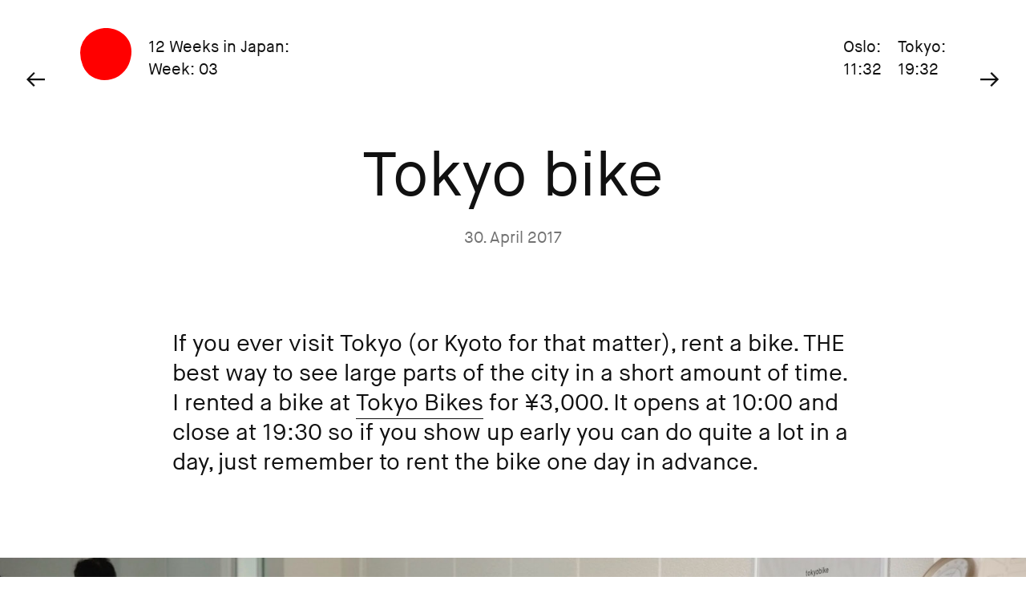

--- FILE ---
content_type: text/html; charset=UTF-8
request_url: https://12weeksinjapan.com/tag/week-03/
body_size: 5934
content:
<!DOCTYPE html>
<html class="no-js" lang="no">
<head>
	<meta charset="UTF-8">
	<meta http-equiv="X-UA-Compatible" content="IE=edge">
	<meta name="viewport" content="width=device-width, initial-scale=1">
	<title>Week 03 –  12 weeks in japan</title>

	<!-- Favicons -->
	<link rel="apple-touch-icon" href="https://12weeksinjapan.com/wp-content/themes/12weeksinjapan/apple-touch-icon.png">
    <link rel="shortcut icon" type="image/x-icon" href="https://12weeksinjapan.com/wp-content/themes/12weeksinjapan/favicon.ico">

	<!-- Styles -->
	<link rel="stylesheet" href="//code.jquery.com/ui/1.12.1/themes/base/jquery-ui.css">
	<link rel="stylesheet" href="https://12weeksinjapan.com/wp-content/themes/12weeksinjapan/assets/css/main.css">

	<!-- Typography -->

  	<!-- Modernizer -->
  	<script src="https://12weeksinjapan.com/wp-content/themes/12weeksinjapan/assets/js/vendor/modernizr-2.8.3.min.js"></script>

	<!--[if lt IE 8]>
  	<p class="browserupgrade">You are using an <strong>outdated</strong> browser. Please <a href="http://browsehappy.com/">upgrade your browser</a> to improve your experience.</p>
  	<![endif]-->

	<meta name='robots' content='max-image-preview:large' />
<link rel="alternate" type="application/rss+xml" title="12 weeks in Japan &raquo; Week 03 Tag Feed" href="https://12weeksinjapan.com/tag/week-03/feed/" />
<script type="text/javascript">
/* <![CDATA[ */
window._wpemojiSettings = {"baseUrl":"https:\/\/s.w.org\/images\/core\/emoji\/15.0.3\/72x72\/","ext":".png","svgUrl":"https:\/\/s.w.org\/images\/core\/emoji\/15.0.3\/svg\/","svgExt":".svg","source":{"concatemoji":"https:\/\/12weeksinjapan.com\/wp-includes\/js\/wp-emoji-release.min.js?ver=6.5.7"}};
/*! This file is auto-generated */
!function(i,n){var o,s,e;function c(e){try{var t={supportTests:e,timestamp:(new Date).valueOf()};sessionStorage.setItem(o,JSON.stringify(t))}catch(e){}}function p(e,t,n){e.clearRect(0,0,e.canvas.width,e.canvas.height),e.fillText(t,0,0);var t=new Uint32Array(e.getImageData(0,0,e.canvas.width,e.canvas.height).data),r=(e.clearRect(0,0,e.canvas.width,e.canvas.height),e.fillText(n,0,0),new Uint32Array(e.getImageData(0,0,e.canvas.width,e.canvas.height).data));return t.every(function(e,t){return e===r[t]})}function u(e,t,n){switch(t){case"flag":return n(e,"\ud83c\udff3\ufe0f\u200d\u26a7\ufe0f","\ud83c\udff3\ufe0f\u200b\u26a7\ufe0f")?!1:!n(e,"\ud83c\uddfa\ud83c\uddf3","\ud83c\uddfa\u200b\ud83c\uddf3")&&!n(e,"\ud83c\udff4\udb40\udc67\udb40\udc62\udb40\udc65\udb40\udc6e\udb40\udc67\udb40\udc7f","\ud83c\udff4\u200b\udb40\udc67\u200b\udb40\udc62\u200b\udb40\udc65\u200b\udb40\udc6e\u200b\udb40\udc67\u200b\udb40\udc7f");case"emoji":return!n(e,"\ud83d\udc26\u200d\u2b1b","\ud83d\udc26\u200b\u2b1b")}return!1}function f(e,t,n){var r="undefined"!=typeof WorkerGlobalScope&&self instanceof WorkerGlobalScope?new OffscreenCanvas(300,150):i.createElement("canvas"),a=r.getContext("2d",{willReadFrequently:!0}),o=(a.textBaseline="top",a.font="600 32px Arial",{});return e.forEach(function(e){o[e]=t(a,e,n)}),o}function t(e){var t=i.createElement("script");t.src=e,t.defer=!0,i.head.appendChild(t)}"undefined"!=typeof Promise&&(o="wpEmojiSettingsSupports",s=["flag","emoji"],n.supports={everything:!0,everythingExceptFlag:!0},e=new Promise(function(e){i.addEventListener("DOMContentLoaded",e,{once:!0})}),new Promise(function(t){var n=function(){try{var e=JSON.parse(sessionStorage.getItem(o));if("object"==typeof e&&"number"==typeof e.timestamp&&(new Date).valueOf()<e.timestamp+604800&&"object"==typeof e.supportTests)return e.supportTests}catch(e){}return null}();if(!n){if("undefined"!=typeof Worker&&"undefined"!=typeof OffscreenCanvas&&"undefined"!=typeof URL&&URL.createObjectURL&&"undefined"!=typeof Blob)try{var e="postMessage("+f.toString()+"("+[JSON.stringify(s),u.toString(),p.toString()].join(",")+"));",r=new Blob([e],{type:"text/javascript"}),a=new Worker(URL.createObjectURL(r),{name:"wpTestEmojiSupports"});return void(a.onmessage=function(e){c(n=e.data),a.terminate(),t(n)})}catch(e){}c(n=f(s,u,p))}t(n)}).then(function(e){for(var t in e)n.supports[t]=e[t],n.supports.everything=n.supports.everything&&n.supports[t],"flag"!==t&&(n.supports.everythingExceptFlag=n.supports.everythingExceptFlag&&n.supports[t]);n.supports.everythingExceptFlag=n.supports.everythingExceptFlag&&!n.supports.flag,n.DOMReady=!1,n.readyCallback=function(){n.DOMReady=!0}}).then(function(){return e}).then(function(){var e;n.supports.everything||(n.readyCallback(),(e=n.source||{}).concatemoji?t(e.concatemoji):e.wpemoji&&e.twemoji&&(t(e.twemoji),t(e.wpemoji)))}))}((window,document),window._wpemojiSettings);
/* ]]> */
</script>
<style id='wp-emoji-styles-inline-css' type='text/css'>

	img.wp-smiley, img.emoji {
		display: inline !important;
		border: none !important;
		box-shadow: none !important;
		height: 1em !important;
		width: 1em !important;
		margin: 0 0.07em !important;
		vertical-align: -0.1em !important;
		background: none !important;
		padding: 0 !important;
	}
</style>
<link rel='stylesheet' id='wp-block-library-css' href='https://12weeksinjapan.com/wp-includes/css/dist/block-library/style.min.css?ver=6.5.7' type='text/css' media='all' />
<style id='classic-theme-styles-inline-css' type='text/css'>
/*! This file is auto-generated */
.wp-block-button__link{color:#fff;background-color:#32373c;border-radius:9999px;box-shadow:none;text-decoration:none;padding:calc(.667em + 2px) calc(1.333em + 2px);font-size:1.125em}.wp-block-file__button{background:#32373c;color:#fff;text-decoration:none}
</style>
<style id='global-styles-inline-css' type='text/css'>
body{--wp--preset--color--black: #000000;--wp--preset--color--cyan-bluish-gray: #abb8c3;--wp--preset--color--white: #ffffff;--wp--preset--color--pale-pink: #f78da7;--wp--preset--color--vivid-red: #cf2e2e;--wp--preset--color--luminous-vivid-orange: #ff6900;--wp--preset--color--luminous-vivid-amber: #fcb900;--wp--preset--color--light-green-cyan: #7bdcb5;--wp--preset--color--vivid-green-cyan: #00d084;--wp--preset--color--pale-cyan-blue: #8ed1fc;--wp--preset--color--vivid-cyan-blue: #0693e3;--wp--preset--color--vivid-purple: #9b51e0;--wp--preset--gradient--vivid-cyan-blue-to-vivid-purple: linear-gradient(135deg,rgba(6,147,227,1) 0%,rgb(155,81,224) 100%);--wp--preset--gradient--light-green-cyan-to-vivid-green-cyan: linear-gradient(135deg,rgb(122,220,180) 0%,rgb(0,208,130) 100%);--wp--preset--gradient--luminous-vivid-amber-to-luminous-vivid-orange: linear-gradient(135deg,rgba(252,185,0,1) 0%,rgba(255,105,0,1) 100%);--wp--preset--gradient--luminous-vivid-orange-to-vivid-red: linear-gradient(135deg,rgba(255,105,0,1) 0%,rgb(207,46,46) 100%);--wp--preset--gradient--very-light-gray-to-cyan-bluish-gray: linear-gradient(135deg,rgb(238,238,238) 0%,rgb(169,184,195) 100%);--wp--preset--gradient--cool-to-warm-spectrum: linear-gradient(135deg,rgb(74,234,220) 0%,rgb(151,120,209) 20%,rgb(207,42,186) 40%,rgb(238,44,130) 60%,rgb(251,105,98) 80%,rgb(254,248,76) 100%);--wp--preset--gradient--blush-light-purple: linear-gradient(135deg,rgb(255,206,236) 0%,rgb(152,150,240) 100%);--wp--preset--gradient--blush-bordeaux: linear-gradient(135deg,rgb(254,205,165) 0%,rgb(254,45,45) 50%,rgb(107,0,62) 100%);--wp--preset--gradient--luminous-dusk: linear-gradient(135deg,rgb(255,203,112) 0%,rgb(199,81,192) 50%,rgb(65,88,208) 100%);--wp--preset--gradient--pale-ocean: linear-gradient(135deg,rgb(255,245,203) 0%,rgb(182,227,212) 50%,rgb(51,167,181) 100%);--wp--preset--gradient--electric-grass: linear-gradient(135deg,rgb(202,248,128) 0%,rgb(113,206,126) 100%);--wp--preset--gradient--midnight: linear-gradient(135deg,rgb(2,3,129) 0%,rgb(40,116,252) 100%);--wp--preset--font-size--small: 13px;--wp--preset--font-size--medium: 20px;--wp--preset--font-size--large: 36px;--wp--preset--font-size--x-large: 42px;--wp--preset--spacing--20: 0.44rem;--wp--preset--spacing--30: 0.67rem;--wp--preset--spacing--40: 1rem;--wp--preset--spacing--50: 1.5rem;--wp--preset--spacing--60: 2.25rem;--wp--preset--spacing--70: 3.38rem;--wp--preset--spacing--80: 5.06rem;--wp--preset--shadow--natural: 6px 6px 9px rgba(0, 0, 0, 0.2);--wp--preset--shadow--deep: 12px 12px 50px rgba(0, 0, 0, 0.4);--wp--preset--shadow--sharp: 6px 6px 0px rgba(0, 0, 0, 0.2);--wp--preset--shadow--outlined: 6px 6px 0px -3px rgba(255, 255, 255, 1), 6px 6px rgba(0, 0, 0, 1);--wp--preset--shadow--crisp: 6px 6px 0px rgba(0, 0, 0, 1);}:where(.is-layout-flex){gap: 0.5em;}:where(.is-layout-grid){gap: 0.5em;}body .is-layout-flex{display: flex;}body .is-layout-flex{flex-wrap: wrap;align-items: center;}body .is-layout-flex > *{margin: 0;}body .is-layout-grid{display: grid;}body .is-layout-grid > *{margin: 0;}:where(.wp-block-columns.is-layout-flex){gap: 2em;}:where(.wp-block-columns.is-layout-grid){gap: 2em;}:where(.wp-block-post-template.is-layout-flex){gap: 1.25em;}:where(.wp-block-post-template.is-layout-grid){gap: 1.25em;}.has-black-color{color: var(--wp--preset--color--black) !important;}.has-cyan-bluish-gray-color{color: var(--wp--preset--color--cyan-bluish-gray) !important;}.has-white-color{color: var(--wp--preset--color--white) !important;}.has-pale-pink-color{color: var(--wp--preset--color--pale-pink) !important;}.has-vivid-red-color{color: var(--wp--preset--color--vivid-red) !important;}.has-luminous-vivid-orange-color{color: var(--wp--preset--color--luminous-vivid-orange) !important;}.has-luminous-vivid-amber-color{color: var(--wp--preset--color--luminous-vivid-amber) !important;}.has-light-green-cyan-color{color: var(--wp--preset--color--light-green-cyan) !important;}.has-vivid-green-cyan-color{color: var(--wp--preset--color--vivid-green-cyan) !important;}.has-pale-cyan-blue-color{color: var(--wp--preset--color--pale-cyan-blue) !important;}.has-vivid-cyan-blue-color{color: var(--wp--preset--color--vivid-cyan-blue) !important;}.has-vivid-purple-color{color: var(--wp--preset--color--vivid-purple) !important;}.has-black-background-color{background-color: var(--wp--preset--color--black) !important;}.has-cyan-bluish-gray-background-color{background-color: var(--wp--preset--color--cyan-bluish-gray) !important;}.has-white-background-color{background-color: var(--wp--preset--color--white) !important;}.has-pale-pink-background-color{background-color: var(--wp--preset--color--pale-pink) !important;}.has-vivid-red-background-color{background-color: var(--wp--preset--color--vivid-red) !important;}.has-luminous-vivid-orange-background-color{background-color: var(--wp--preset--color--luminous-vivid-orange) !important;}.has-luminous-vivid-amber-background-color{background-color: var(--wp--preset--color--luminous-vivid-amber) !important;}.has-light-green-cyan-background-color{background-color: var(--wp--preset--color--light-green-cyan) !important;}.has-vivid-green-cyan-background-color{background-color: var(--wp--preset--color--vivid-green-cyan) !important;}.has-pale-cyan-blue-background-color{background-color: var(--wp--preset--color--pale-cyan-blue) !important;}.has-vivid-cyan-blue-background-color{background-color: var(--wp--preset--color--vivid-cyan-blue) !important;}.has-vivid-purple-background-color{background-color: var(--wp--preset--color--vivid-purple) !important;}.has-black-border-color{border-color: var(--wp--preset--color--black) !important;}.has-cyan-bluish-gray-border-color{border-color: var(--wp--preset--color--cyan-bluish-gray) !important;}.has-white-border-color{border-color: var(--wp--preset--color--white) !important;}.has-pale-pink-border-color{border-color: var(--wp--preset--color--pale-pink) !important;}.has-vivid-red-border-color{border-color: var(--wp--preset--color--vivid-red) !important;}.has-luminous-vivid-orange-border-color{border-color: var(--wp--preset--color--luminous-vivid-orange) !important;}.has-luminous-vivid-amber-border-color{border-color: var(--wp--preset--color--luminous-vivid-amber) !important;}.has-light-green-cyan-border-color{border-color: var(--wp--preset--color--light-green-cyan) !important;}.has-vivid-green-cyan-border-color{border-color: var(--wp--preset--color--vivid-green-cyan) !important;}.has-pale-cyan-blue-border-color{border-color: var(--wp--preset--color--pale-cyan-blue) !important;}.has-vivid-cyan-blue-border-color{border-color: var(--wp--preset--color--vivid-cyan-blue) !important;}.has-vivid-purple-border-color{border-color: var(--wp--preset--color--vivid-purple) !important;}.has-vivid-cyan-blue-to-vivid-purple-gradient-background{background: var(--wp--preset--gradient--vivid-cyan-blue-to-vivid-purple) !important;}.has-light-green-cyan-to-vivid-green-cyan-gradient-background{background: var(--wp--preset--gradient--light-green-cyan-to-vivid-green-cyan) !important;}.has-luminous-vivid-amber-to-luminous-vivid-orange-gradient-background{background: var(--wp--preset--gradient--luminous-vivid-amber-to-luminous-vivid-orange) !important;}.has-luminous-vivid-orange-to-vivid-red-gradient-background{background: var(--wp--preset--gradient--luminous-vivid-orange-to-vivid-red) !important;}.has-very-light-gray-to-cyan-bluish-gray-gradient-background{background: var(--wp--preset--gradient--very-light-gray-to-cyan-bluish-gray) !important;}.has-cool-to-warm-spectrum-gradient-background{background: var(--wp--preset--gradient--cool-to-warm-spectrum) !important;}.has-blush-light-purple-gradient-background{background: var(--wp--preset--gradient--blush-light-purple) !important;}.has-blush-bordeaux-gradient-background{background: var(--wp--preset--gradient--blush-bordeaux) !important;}.has-luminous-dusk-gradient-background{background: var(--wp--preset--gradient--luminous-dusk) !important;}.has-pale-ocean-gradient-background{background: var(--wp--preset--gradient--pale-ocean) !important;}.has-electric-grass-gradient-background{background: var(--wp--preset--gradient--electric-grass) !important;}.has-midnight-gradient-background{background: var(--wp--preset--gradient--midnight) !important;}.has-small-font-size{font-size: var(--wp--preset--font-size--small) !important;}.has-medium-font-size{font-size: var(--wp--preset--font-size--medium) !important;}.has-large-font-size{font-size: var(--wp--preset--font-size--large) !important;}.has-x-large-font-size{font-size: var(--wp--preset--font-size--x-large) !important;}
.wp-block-navigation a:where(:not(.wp-element-button)){color: inherit;}
:where(.wp-block-post-template.is-layout-flex){gap: 1.25em;}:where(.wp-block-post-template.is-layout-grid){gap: 1.25em;}
:where(.wp-block-columns.is-layout-flex){gap: 2em;}:where(.wp-block-columns.is-layout-grid){gap: 2em;}
.wp-block-pullquote{font-size: 1.5em;line-height: 1.6;}
</style>
<link rel="https://api.w.org/" href="https://12weeksinjapan.com/wp-json/" /><link rel="alternate" type="application/json" href="https://12weeksinjapan.com/wp-json/wp/v2/tags/6" /><link rel="EditURI" type="application/rsd+xml" title="RSD" href="https://12weeksinjapan.com/xmlrpc.php?rsd" />
<meta name="generator" content="WordPress 6.5.7" />
</head>
<body class="archive tag tag-week-03 tag-6">

	<div class="header">
		<div class="header-content">
			<a href="http://www.12weeksinjapan.com">
				<div class="logo">
				</div>
			</a>
			<span class="week-number">
				12 Weeks in Japan:<br>
Week: 03	
			</span>
			<div class="timezones">
				<div id="oslo"></div>
				<div id="tokyo"></div>
			</div>
		</div>
		

	 		 		<a href="https://12weeksinjapan.com/week02/" data-target="0">
				<div class="left-arrow">
				<span class="tooltiptext">Previous</span>
				</div>
			</a>
		 	<a href="https://12weeksinjapan.com/week04/" data-target="1">
				<div class="right-arrow">
					<span class="tooltiptext">Next</span>
				</div>
			</a>
	</div>

	<div id="content">
		<div class="container" data-viewport="1">
			<!-- content -->
														<div class="featured-image"></div>
				<h1>Tokyo bike</h1>
				<span class="entry-date">30. April 2017</span>
					<article class="post-content" id="post-547" class="post-547 post type-post status-publish format-standard hentry category-published tag-week-08">
											        	<div class="text">
									If you ever visit Tokyo (or Kyoto for that matter), rent a bike. THE best way to see large parts of the city in a short amount of time. I rented a bike at <a href="https://tokyobikerentals.com/en/home">Tokyo Bikes</a> for ¥3,000. It opens at 10:00 and close at 19:30 so if you show up early you can do quite a lot in a day, just remember to rent the bike one day in advance. 								</div>
					        								<div class="image_upload full_size ">
									<img class="loop_img									full_size									" src="https://12weeksinjapan.com/wp-content/themes/12weeksinjapan/bg.png"data-src="https://12weeksinjapan.com/wp-content/uploads/2017/08/DSF8043.jpg" alt="" >									<div class="image_caption"></div>								</div>
					        								<div class="image_upload middle ">
									<img class="loop_img									middle									" src="https://12weeksinjapan.com/wp-content/themes/12weeksinjapan/bg.png"data-src="https://12weeksinjapan.com/wp-content/uploads/2017/08/DSF8044.jpg" alt="" >									<div class="image_caption"></div>								</div>
					        								<div class="image_upload left ">
									<img class="loop_img									left									" src="https://12weeksinjapan.com/wp-content/themes/12weeksinjapan/bg.png"data-src="https://12weeksinjapan.com/wp-content/uploads/2017/08/DSF8041-1.jpg" alt="" >									<div class="image_caption"></div>								</div>
					        								<div class="image_upload right_margin ">
									<img class="loop_img									right_margin									" src="https://12weeksinjapan.com/wp-content/themes/12weeksinjapan/bg.png"data-src="https://12weeksinjapan.com/wp-content/uploads/2017/08/DSF8042.jpg" alt="" >									<div class="image_caption"></div>								</div>
					        								<div class="image_upload full_size ">
									<img class="loop_img									full_size									" src="https://12weeksinjapan.com/wp-content/themes/12weeksinjapan/bg.png"data-src="https://12weeksinjapan.com/wp-content/uploads/2017/08/DSF8047.jpg" alt="" >									<div class="image_caption">As I rode around Yanakan and Ueno I came upon some people dancing in a park, they all wore yukata's and danced in sync</div>								</div>
					        								<div class="image_upload right_margin ">
									<img class="loop_img									right_margin									" src="https://12weeksinjapan.com/wp-content/themes/12weeksinjapan/bg.png"data-src="https://12weeksinjapan.com/wp-content/uploads/2017/08/DSF8050.jpg" alt="" >									<div class="image_caption"></div>								</div>
					        								<div class="image_upload middle ">
									<img class="loop_img									middle									" src="https://12weeksinjapan.com/wp-content/themes/12weeksinjapan/bg.png"data-src="https://12weeksinjapan.com/wp-content/uploads/2017/08/DSF8049.jpg" alt="" >									<div class="image_caption"></div>								</div>
					        								<div class="image_upload left_margin ">
									<img class="loop_img									left_margin									" src="https://12weeksinjapan.com/wp-content/themes/12weeksinjapan/bg.png"data-src="https://12weeksinjapan.com/wp-content/uploads/2017/08/DSF8051.jpg" alt="" >									<div class="image_caption"></div>								</div>
					        								<div class="image_upload middle ">
									<img class="loop_img									middle									" src="https://12weeksinjapan.com/wp-content/themes/12weeksinjapan/bg.png"data-src="https://12weeksinjapan.com/wp-content/uploads/2017/08/DSF8052-1.jpg" alt="" >									<div class="image_caption"></div>								</div>
					        								<div class="image_upload right_margin ">
									<img class="loop_img									right_margin									" src="https://12weeksinjapan.com/wp-content/themes/12weeksinjapan/bg.png"data-src="https://12weeksinjapan.com/wp-content/uploads/2017/08/DSF8058.jpg" alt="" >									<div class="image_caption">A man playing what I believe to be a "shamisen". </div>								</div>
					        								<div class="image_upload left ">
									<img class="loop_img									left									" src="https://12weeksinjapan.com/wp-content/themes/12weeksinjapan/bg.png"data-src="https://12weeksinjapan.com/wp-content/uploads/2017/08/DSF8060.jpg" alt="" >									<div class="image_caption"></div>								</div>
					        								<div class="image_upload full_size ">
									<img class="loop_img									full_size									" src="https://12weeksinjapan.com/wp-content/themes/12weeksinjapan/bg.png"data-src="https://12weeksinjapan.com/wp-content/uploads/2017/08/DSF8061.jpg" alt="" >									<div class="image_caption">I wasn't sure at the time, but I think I was in Ueno park</div>								</div>
					        								<div class="image_upload right ">
									<img class="loop_img									right									" src="https://12weeksinjapan.com/wp-content/themes/12weeksinjapan/bg.png"data-src="https://12weeksinjapan.com/wp-content/uploads/2017/08/DSF8066.jpg" alt="" >									<div class="image_caption"></div>								</div>
					        								<div class="image_upload full_size ">
									<img class="loop_img									full_size									" src="https://12weeksinjapan.com/wp-content/themes/12weeksinjapan/bg.png"data-src="https://12weeksinjapan.com/wp-content/uploads/2017/08/DSF8075.jpg" alt="" >									<div class="image_caption">I biked along the Sumida river as the sun was setting</div>								</div>
					        								<div class="image_upload left_margin ">
									<img class="loop_img									left_margin									" src="https://12weeksinjapan.com/wp-content/themes/12weeksinjapan/bg.png"data-src="https://12weeksinjapan.com/wp-content/uploads/2017/08/DSF8072.jpg" alt="" >									<div class="image_caption"></div>								</div>
					        								<div class="image_upload middle ">
									<img class="loop_img									middle									" src="https://12weeksinjapan.com/wp-content/themes/12weeksinjapan/bg.png"data-src="https://12weeksinjapan.com/wp-content/uploads/2017/08/DSF8078.jpg" alt="" >									<div class="image_caption"></div>								</div>
					        								<div class="image_upload right ">
									<img class="loop_img									right									" src="https://12weeksinjapan.com/wp-content/themes/12weeksinjapan/bg.png"data-src="https://12weeksinjapan.com/wp-content/uploads/2017/08/DSF8081.jpg" alt="" >									<div class="image_caption">The golden turd ;) </div>								</div>
					        								<div class="image_upload left ">
									<img class="loop_img									left									" src="https://12weeksinjapan.com/wp-content/themes/12weeksinjapan/bg.png"data-src="https://12weeksinjapan.com/wp-content/uploads/2017/08/DSF8084.jpg" alt="" >									<div class="image_caption">The Ryogoku Kokugikan (famous for it's sumo wrestling events)</div>								</div>
					        								<div class="image_upload middle ">
									<img class="loop_img									middle									" src="https://12weeksinjapan.com/wp-content/themes/12weeksinjapan/bg.png"data-src="https://12weeksinjapan.com/wp-content/uploads/2017/08/DSF8082.jpg" alt="" >									<div class="image_caption"></div>								</div>
					        								<div class="image_upload middle ">
									<img class="loop_img									middle									" src="https://12weeksinjapan.com/wp-content/themes/12weeksinjapan/bg.png"data-src="https://12weeksinjapan.com/wp-content/uploads/2017/08/DSF8085.jpg" alt="" >									<div class="image_caption"></div>								</div>
					        								<div class="image_upload middle ">
									<img class="loop_img									middle									" src="https://12weeksinjapan.com/wp-content/themes/12weeksinjapan/bg.png"data-src="https://12weeksinjapan.com/wp-content/uploads/2017/08/DSF8087.jpg" alt="" >									<div class="image_caption"></div>								</div>
					        								<div class="image_upload right ">
									<img class="loop_img									right									" src="https://12weeksinjapan.com/wp-content/themes/12weeksinjapan/bg.png"data-src="https://12weeksinjapan.com/wp-content/uploads/2017/08/DSF8090.jpg" alt="" >									<div class="image_caption"></div>								</div>
					        								<div class="image_upload left_margin ">
									<img class="loop_img									left_margin									" src="https://12weeksinjapan.com/wp-content/themes/12weeksinjapan/bg.png"data-src="https://12weeksinjapan.com/wp-content/uploads/2017/08/DSF8092.jpg" alt="" >									<div class="image_caption">Biked along the alleyways of Akihabara</div>								</div>
					        								<div class="image_upload middle ">
									<img class="loop_img									middle									" src="https://12weeksinjapan.com/wp-content/themes/12weeksinjapan/bg.png"data-src="https://12weeksinjapan.com/wp-content/uploads/2017/08/DSF8098.jpg" alt="" >									<div class="image_caption"></div>								</div>
					        								<div class="image_upload right ">
									<img class="loop_img									right									" src="https://12weeksinjapan.com/wp-content/themes/12weeksinjapan/bg.png"data-src="https://12weeksinjapan.com/wp-content/uploads/2017/08/DSF8094.jpg" alt="" >									<div class="image_caption"></div>								</div>
					        								<div class="image_upload left ">
									<img class="loop_img									left									" src="https://12weeksinjapan.com/wp-content/themes/12weeksinjapan/bg.png"data-src="https://12weeksinjapan.com/wp-content/uploads/2017/08/DSF8095.jpg" alt="" >									<div class="image_caption"></div>								</div>
					        								<div class="image_upload middle ">
									<img class="loop_img									middle									" src="https://12weeksinjapan.com/wp-content/themes/12weeksinjapan/bg.png"data-src="https://12weeksinjapan.com/wp-content/uploads/2017/08/DSF8099.jpg" alt="" >									<div class="image_caption">Got back to the Tokyo Bike shop at 18:30 and had rented the bike for 6 hours by then</div>								</div>
					        								<div class="image_upload middle ">
									<img class="loop_img									middle									" src="https://12weeksinjapan.com/wp-content/themes/12weeksinjapan/bg.png"data-src="https://12weeksinjapan.com/wp-content/uploads/2017/08/DSF8100.jpg" alt="" >									<div class="image_caption">Got a free beer as I delivered the key's</div>								</div>
					        					</article>
									</div>
	</div>


<footer id="footer">
	<div class="stay-tuned">

	</div>
	<div class="container">
		<div class="footer-content">
		
  		<div id="left-block">
	  		<h2>About</h2><br>
	  		<h3>27-year old guy who moved to Tokyo for a bit. Employed as a designer at Gravity Assist on all things digital.</h3>
  		</div>
  		<div id="right-block">
  			<h2>All photos were taken with</h2><br>
	  		<h3>Fujifilm X-Pro 1 + Fujinon XF35mm f/1.4<br>iPhone 6s + Moment wide lens</h3>
	  		<br>
	  		<h2>Follow me on</h2><br>
	  		<h3><a href="http://www.instagram.com/marcuspedersen">Instagram</a>
	  		<br>
	  		<a href="http://www.twitter.com/marcuspedersen">Twitter</a>
	  		</h3>
  		</div>
  	</div>
  </div>
</footer>

<!-- jQuery -->
<script src="https://ajax.googleapis.com/ajax/libs/jquery/1.11.3/jquery.min.js"></script>
<script>window.jQuery || document.write('<script src="assets/js/vendor/jquery-1.11.3.min.js"><\/script>')</script>
<script src="https://cdnjs.cloudflare.com/ajax/libs/moment.js/2.17.1/moment.js"></script>	
<script src="https://cdnjs.cloudflare.com/ajax/libs/moment-timezone/0.5.11/moment-timezone-with-data.min.js"></script>
<script src="https://12weeksinjapan.com/wp-content/themes/12weeksinjapan/assets/js/vendor/jquery.smoothState.min.js"></script>
<script src="https://12weeksinjapan.com/wp-content/themes/12weeksinjapan/assets/js/vendor/jquery.unveil.js"></script>
<script src="https://12weeksinjapan.com/wp-content/themes/12weeksinjapan/assets/js/main.js"></script>


<script>
	var oslo = $('#oslo');
	var tokyo = $('#tokyo');  
	oslo.text(moment().tz('Europe/Oslo').format('kk:mm')).prepend('Oslo:<br>');  
	tokyo.text(moment().tz('Asia/Tokyo').format('kk:mm')).prepend('Tokyo:<br>'); 

	setInterval(function() {
		var oslo = $('#oslo');
		var tokyo = $('#tokyo');  
		oslo.text(moment().tz('Europe/Oslo').format('kk:mm')).prepend('Oslo:<br>');  
		tokyo.text(moment().tz('Asia/Tokyo').format('kk:mm')).prepend('Tokyo:<br>');     
	}, 1000);
</script>

<!-- Google Analytics -->
<script>
  window.ga=function(){ga.q.push(arguments)};ga.q=[];ga.l=+new Date;
  ga('create','UA-38050572-2','auto');ga('send','pageview')
</script>
<script src="https://www.google-analytics.com/analytics.js" async defer></script>

</body>
</html>


--- FILE ---
content_type: text/css
request_url: https://12weeksinjapan.com/wp-content/themes/12weeksinjapan/assets/css/main.css
body_size: 2840
content:
html,body,div,span,applet,object,iframe,h1,h2,.header .week-number,.header #oslo,.header #tokyo,.entry-date,h3,.text,h4,.right-arrow .tooltiptext,.left-arrow .tooltiptext,.image_caption,h5,.lost_text,h6,p,blockquote,pre,a,abbr,acronym,address,big,cite,code,del,dfn,em,img,ins,kbd,q,s,samp,small,strike,strong,sub,sup,tt,var,b,u,i,center,dl,dt,dd,ol,ul,li,fieldset,form,label,legend,table,caption,tbody,tfoot,thead,tr,th,td,article,aside,canvas,details,embed,figure,figcaption,footer,header,hgroup,menu,nav,output,ruby,section,summary,time,mark,audio,video{margin:0;padding:0;border:0;font-size:100%;font:inherit;vertical-align:baseline}article,aside,details,figcaption,figure,footer,header,hgroup,menu,nav,section{display:block}audio,canvas,iframe,img,svg,video{vertical-align:middle}body{line-height:1}a{text-decoration:none}ol,ul{list-style:none}blockquote,q{quotes:none}blockquote:before,blockquote:after,q:before,q:after{content:'';content:none}textarea{resize:vertical}hr{display:block;height:1px;border:0;border-top:1px solid #ccc;margin:10px 0;padding:0}table{border-collapse:collapse;border-spacing:0}.ellipsis{overflow:hidden;text-overflow:ellipsis;white-space:nowrap}.transition,a:hover,.header .week-number,.header #oslo,.header #tokyo,.left-arrow,.right-arrow,#right-block a:hover{-o-transition:all .2s ease;-ms-transition:all .2s ease;-moz-transition:all .2s ease;-webkit-transition:all .2s ease;transition:all .2s ease}.transition2{-o-transition:all .5s ease;-ms-transition:all .5s ease;-moz-transition:all .5s ease;-webkit-transition:all .5s ease;transition:all .5s ease}.transition3{-webkit-transition:all 0.5s,opacity 0.3s cubic-bezier(0.55, 0.085, 0.68, 0.53),-webkit-transform 0.5s;transition:all 0.5s,opacity 0.3s cubic-bezier(0.55, 0.085, 0.68, 0.53),transform 0.5s;transition-property:all, opacity, transform;transition-duration:0.5s, 0.3s, 0.5s;transition-timing-function:initial,cubic-bezier(0.55, 0.085, 0.68, 0.53),initial;transition-delay:initial, initial, initial}.transition4{-o-transition:all 1.2s ease;-ms-transition:all 1.2s ease;-moz-transition:all 1.2s ease;-webkit-transition:all 1.2s ease;transition:all 1.2s ease}.post-title{margin-left:50px;margin-bottom:50px}a{font-size:1.8rem;color:#111;border-bottom:1px solid #111;padding-bottom:1px}a:hover{color:#fc0d1b;border-bottom:none}h1{font-size:4.8rem;line-height:5.3rem;text-align:center;padding:0 5%;color:#111}h2,.header .week-number,.header #oslo,.header #tokyo,.entry-date{font-size:1.25rem;line-height:1.8rem}h3,.text{font-size:1.8rem;line-height:2.35rem;text-align:left;color:#111}h4,.right-arrow .tooltiptext,.left-arrow .tooltiptext,.image_caption{font-size:0.9rem;line-height:1.35rem;color:#111}h5,.lost_text{font-size:1.3rem;font-weight:normal;line-height:1.6rem;color:#f9fe22;text-align:center;text-shadow:0 0.1rem 0 #000, 0px 0px 0 #000, 0px 0px 0px #000, 1px 1px 0 #000, 1px 1px 0 #000}h6{font-size:1.25rem;line-height:1.8rem;text-align:center}@media screen and (max-width: 1260px){h1{font-size:4rem;line-height:4.7rem;text-align:center;padding:0 5%;color:#111}}@media screen and (max-width: 1024px){a{font-size:1.5rem;color:#111;border-bottom:1px solid #111;padding-bottom:1px}h1{font-size:4rem;line-height:4.7rem;text-align:center;padding:0 5%;color:#111}h2,.header .week-number,.header #oslo,.header #tokyo,.entry-date{font-size:1.25rem;line-height:1.8rem}h3,.text{font-size:1.5rem;line-height:2rem;text-align:left;color:#111}}@media screen and (max-width: 480px){a{font-size:1.2rem;color:#111;border-bottom:1px solid #111;padding-bottom:1px}h1{font-size:2.4rem;line-height:3.3rem;text-align:center;padding:0 5%;color:#111}h3,.text{font-size:1.2rem;line-height:1.65rem;text-align:left;color:#111}}html{-webkit-box-sizing:border-box;-moz-box-sizing:border-box;box-sizing:border-box}*,*:before,*:after{-webkit-box-sizing:inherit;-moz-box-sizing:inherit;box-sizing:inherit}html,body{width:100%;min-width:320px;height:100%}@font-face{font-family:'MaisonNeue';src:url("../fonts/MaisonNeueWEB-Book.woff") format("woff");font-weight:normal;font-style:normal;font-feature-settings:'kern' 1, 'liga' 1, 'tnum' 1}body{font-family:'MaisonNeue', sans-serif;text-rendering:optimizeLegibility;-webkit-font-smoothing:antialiased !important;-moz-osx-font-smoothing:grayscale;-moz-text-size-adjust:none;-webkit-text-size-adjust:none;-ms-text-size-adjust:none;color:#111;background-color:#fff}img{width:100%}img.middle,img.right,img.left,img.right_margin,img.left_margin,img.full_size{opacity:0;transition:opacity 0.55s ease-in}a img{border:none}a{text-decoration:none}::-moz-selection{background:#fc0d1b;text-shadow:none;color:#111;margin:0 5px}::selection{background:#fc0d1b;text-shadow:none;color:#111;margin:0 5px}.browserupgrade{margin:0.2em 0;background:#ccc;color:#111;padding:0.2em 0}@media print{*,*:before,*:after{background:transparent !important;color:#000 !important;box-shadow:none !important;text-shadow:none !important}a,a:visited{text-decoration:underline}a[href]:after{content:" (" attr(href) ")"}abbr[title]:after{content:" (" attr(title) ")"}a[href^="#"]:after,a[href^="javascript:"]:after{content:""}pre,blockquote{border:1px solid #999;page-break-inside:avoid}thead{display:table-header-group}tr,img{page-break-inside:avoid}img{max-width:100% !important}p,h2,.header .week-number,.header #oslo,.header #tokyo,.entry-date,h3,.text{orphans:3;widows:3}h2,.header .week-number,.header #oslo,.header #tokyo,.entry-date,h3,.text{page-break-after:avoid}}.container{width:100%;margin:0 auto;padding:0 100px 0 100px}.container:after{content:"";display:table;clear:both}.row{width:100%;margin:0 auto}.row:after{content:"";display:table;clear:both}@media screen and (max-width: 1024px){.container{padding:0 50px 0 50px}}@media screen and (max-width: 580px){.container{width:100%;margin:0 auto;padding:0 50px 0 50px}}.header{width:100%;height:20vh;position:relative;display:block;clear:none}.header .header-content{width:100%;height:100px;margin:0 auto;margin-top:35px;float:left;padding:0 100px}.header .header-content .logo{width:65px;height:65px;background:url("../img/12-weeks-logo.svg") no-repeat;background-position:0px 0px;position:relative;border-radius:0;float:left;z-index:1000;-webkit-transition:-webkit-transform .8s ease-in-out;transition:transform .8s ease-in-out}.header .header-content .logo:hover{-webkit-transform:rotate(360deg);transform:rotate(360deg)}.header .header .logo-image{display:none !important}.header .week-number{margin-top:10px;float:left;margin-left:20px}.header .timezones{margin-top:10px;float:right}.header #oslo{float:left;margin-right:20px}.header #tokyo{float:left}.left-arrow{width:40px;height:30px;background:url("../img/left-arrow.svg") no-repeat;background-position:8px 5px;position:fixed;left:25px;top:85px;cursor:pointer;z-index:100}.left-arrow:hover{background-position:0px 5px}.right-arrow{width:40px;height:30px;background:url("../img/right-arrow.svg") no-repeat;background-position:8px 5px;position:fixed;right:25px;top:85px;cursor:pointer;z-index:100}.right-arrow:hover{background-position:15px 5px}.right-arrow .tooltiptext{visibility:hidden;width:120px;color:#000;text-align:right;padding:5px 0;border-radius:6px;position:absolute;z-index:5;top:100%;left:-20%;margin-left:-75px;transition:opacity 0.55s ease-in}.right-arrow:hover .tooltiptext{visibility:visible;opacity:0}.left-arrow .tooltiptext{visibility:hidden;width:120px;color:#000;text-align:right;padding:5px 0;border-radius:6px;position:absolute;z-index:5}.left-arrow:hover .tooltiptext{visibility:visible;opacity:0}.left-arrow .tooltiptext{width:120px;top:100%;left:-80%;margin-left:-40px;transition:opacity 0.55s ease-in}@media screen and (max-width: 1024px){.header-content{width:100%;height:100px;margin:0 auto;margin-top:35px;float:left;padding:0 100px}.header-content .logo{left:-50px}.header-content .logo:hover{-webkit-transform:rotate(360deg);transform:rotate(360deg)}.header .timezones{margin-top:10px;float:right;margin-right:-50px}.left-arrow{left:6px}.right-arrow{right:6px}}@media screen and (max-width: 768px){.header-content{width:100%;height:100px;margin:0 auto;margin-top:35px;float:left;padding:0 100px}.header-content .logo{left:-50px}.header-content .logo:hover{-webkit-transform:rotate(360deg);transform:rotate(360deg)}.header .timezones{margin-top:10px;float:right;margin-right:-50px}.header .week-number{margin-top:10px;float:left;margin-left:-20px}.left-arrow{left:10px;background-position:inherit}.left-arrow:hover{background-position:inherit}.right-arrow{right:-5px;background-position:inherit}.right-arrow:hover{background-position:inherit}.tooltiptext{display:none}}@media screen and (max-width: 580px){.left-arrow{left:10px;background-position:inherit}.left-arrow:hover{background-position:inherit}.right-arrow{right:-5px;background-position:inherit}.right-arrow:hover{background-position:inherit}.tooltiptext{display:none}.week-number{margin-top:10px;float:left;margin-left:-50px !important}.header .timezones{margin-top:10px;float:right;margin-right:-50px}.header #oslo{float:left;margin-right:10px}.header-content{width:100%;height:100px;margin:0 auto;margin-top:35px;float:left;padding:0 50px}.header-content .logo{display:none}.header-content .logo:hover{display:none}}@media screen and (max-width: 400px){.header .timezones{display:none}}footer#footer{padding-top:80px;border-top:1px solid #d2d2d2}.footer-content{width:100%}#left-block{width:45%;max-width:550px;float:left;display:inline-block;margin-bottom:75px}#right-block{width:45%;max-width:550px;float:right;display:inline-block;margin-bottom:75px}#right-block a{font-size:1.8rem;line-height:2.85rem;text-align:left;color:#111;cursor:pointer}#right-block a:hover{color:#fc0d1b;border-bottom:none}@media screen and (max-width: 1024px){#right-block a{font-size:1.5rem;line-height:2.5rem}}@media screen and (max-width: 768px){#right-block{width:100%;margin-bottom:35px;float:none}#left-block{width:100%;margin-bottom:35px}}@media screen and (max-width: 580px){footer#footer{padding-top:35px}#right-block a{font-size:1.2rem;line-height:2.4rem}}.entry-date{text-align:center;margin-bottom:100px;margin-top:20px;width:100%;display:inline-block;color:#737373}.text{width:100%;max-width:850px;position:relative;z-index:99;clear:both;margin:0 auto;margin-bottom:100px}.image_caption{margin-top:20px;width:100%;padding:0 10% 0 10%;width:80%;margin:20px auto;text-align:center}.image_caption:before{content:'';display:block;clear:both}.indent{width:40px;display:inline-block}.post-content{width:100%;float:left}.featured-image{width:100%;margin:0 auto;margin-bottom:35px}.item{clear:both;width:100%;max-width:1440px}.image_upload{width:100%;margin-bottom:100px;position:relative}.image_upload:after{content:'';display:block;clear:both}.image_upload img:after{content:'';display:block;clear:both}.full_size{width:100vw;position:relative;margin-left:-50vw;left:50%;clear:both}.middle{width:100%;max-width:850px;margin-right:auto;margin-left:auto;display:block}.left_margin{width:100%;max-width:850px;margin-left:-50px;float:left}.right_margin{width:100%;max-width:850px;margin-right:-100px;float:right}.left{width:100%;max-width:550px;float:left;margin-right:50px;overflow:auto;clear:both}.right{width:100%;max-width:550px;float:right}.loop_img{float:none}@media screen and (max-width: 768px){.image_caption{padding:0 5% 0 5%;width:85%;margin:20px auto}.image_caption:before{content:'';display:block;clear:both}}@media screen and (max-width: 580px){.image_upload{width:100%;margin-bottom:100px;position:relative}.image_upload:after{content:'';display:block;clear:both}.image_upload img:after{content:'';display:block;clear:both}.full_size{width:100vw;position:relative;margin-left:-50vw;clear:both}.middle{width:100%;max-width:850px;margin-right:auto;margin-left:auto;display:block}.left_margin{width:100%;max-width:850px;float:none;margin:0 auto}.right_margin{width:100%;max-width:850px;margin:0 auto;float:right}.left{width:100%;max-width:550px;float:left;margin:0 auto}.right{width:100%;max-width:550px;float:right;margin-bottom:0px}.featured-image{margin-bottom:15px}.entry-date{margin-top:5px;margin-bottom:50px}.image_caption{margin-top:20px;width:100%;padding:0 1% 0 1%;width:85%;margin-bottom:100px}.image_caption:before{content:'';display:block;clear:both}}.error404 .header{display:none}.error404 #footer{display:none}.image_error{width:600px;position:fixed;top:50%;left:50%;transform:translate(-50%, -50%)}.lost{position:absolute;top:50%;left:50%;width:800px;transform:translate(-50%, -50%);z-index:2;cursor:pointer}.lost:hover{z-index:4}.lost_text{position:fixed;top:155px;left:50%;transform:translate(-50%, -50%);z-index:4}.not_found{position:absolute;top:50%;left:50%;transform:translate(-50%, -50%);z-index:1;cursor:pointer}.not_found:hover{z-index:5}


--- FILE ---
content_type: image/svg+xml
request_url: https://12weeksinjapan.com/wp-content/themes/12weeksinjapan/assets/img/left-arrow.svg
body_size: 783
content:
<?xml version="1.0" encoding="UTF-8"?>
<svg width="24px" height="18px" viewBox="0 0 24 18" version="1.1" xmlns="http://www.w3.org/2000/svg" xmlns:xlink="http://www.w3.org/1999/xlink">
    <!-- Generator: Sketch 42 (36781) - http://www.bohemiancoding.com/sketch -->
    <title>left-arrow</title>
    <desc>Created with Sketch.</desc>
    <defs></defs>
    <g id="Page-1" stroke="none" stroke-width="1" fill="none" fill-rule="evenodd">
        <g id="left-arrow" fill-rule="nonzero" fill="#111111">
            <g id="Page-1">
                <g id="Japan_Blog_design">
                    <polygon id="Shape-Copy" points="23.0400009 7.9122818 23.0400009 10.1277201 4.32538 10.1277201 10.6024563 16.4575451 9.0200005 18.0400018 0 9.0200014 9.0200005 0 10.6024563 1.5824567 4.32538 7.9122818"></polygon>
                </g>
            </g>
        </g>
    </g>
</svg>

--- FILE ---
content_type: image/svg+xml
request_url: https://12weeksinjapan.com/wp-content/themes/12weeksinjapan/assets/img/12-weeks-logo.svg
body_size: 341
content:
<svg xmlns="http://www.w3.org/2000/svg" viewBox="0 0 74.65 75.74"><defs><style>.cls-1{fill:red;}</style></defs><title>12weekslogo</title><g id="Layer_2" data-name="Layer 2"><g id="Layer_1-2" data-name="Layer 1"><path class="cls-1" d="M4,55.16a49.84,49.84,0,0,1-4-19.3A36.36,36.36,0,0,1,14.59,7.62,40,40,0,0,1,45.82.74C56.41,2.8,66.31,9.4,71.16,19c5.15,10.24,4.19,22.75-.25,33.32C59,80.68,16.74,85.23,4,55.16Z"/></g></g></svg>

--- FILE ---
content_type: text/javascript
request_url: https://12weeksinjapan.com/wp-content/themes/12weeksinjapan/assets/js/main.js
body_size: 435
content:
(function ($) {

    //'use strict';

  /*  $(document).ready(function () {

        // Init here.
        var $body = $('body'),
            $content = $('#content'),
            $site = $('html, body'),
            transition = 'fade',
            smoothState;

        smoothState = $content.smoothState({
            onBefore: function($anchor, $container) {
                var current = $('[data-viewport]').first().data('viewport'),
                    target = $anchor.data('target');
                current = current ? current : 0;
                target = target ? target : 0;
                if (current === target) {
                    transition = 'fade';
                } else if (current < target) {
                    transition = 'moveright';
                } else {
                    transition = 'moveleft';
                }
            },
            onStart: {
                duration: 400,
                render: function (url, $container) {
                    $content.attr('data-transition', transition);
                    $content.addClass('is-exiting');
                    $site.animate({scrollTop: 0});
                }
            },
            onReady: {
                duration: 0,
                render: function ($container, $newContent) {
                    $container.html($newContent);
                    $container.removeClass('is-exiting');
                }
            },
        }).data('smoothState');

    });*/

    $("img").unveil(200, function() {
		$(this).load(function() {
			this.style.opacity = 1;
		});
	});

}(jQuery));

--- FILE ---
content_type: image/svg+xml
request_url: https://12weeksinjapan.com/wp-content/themes/12weeksinjapan/assets/img/right-arrow.svg
body_size: 863
content:
<?xml version="1.0" encoding="UTF-8"?>
<svg width="23px" height="18px" viewBox="0 0 23 18" version="1.1" xmlns="http://www.w3.org/2000/svg" xmlns:xlink="http://www.w3.org/1999/xlink">
    <!-- Generator: Sketch 42 (36781) - http://www.bohemiancoding.com/sketch -->
    <title>right-arrow</title>
    <desc>Created with Sketch.</desc>
    <defs></defs>
    <g id="Page-1" stroke="none" stroke-width="1" fill="none" fill-rule="evenodd">
        <g id="right-arrow" fill-rule="nonzero" fill="#111111">
            <g id="Page-1">
                <g id="Japan_Blog_design">
                    <polygon id="Shape" transform="translate(11.520000, 9.020001) rotate(-180.000000) translate(-11.520000, -9.020001) " points="23.04 7.912282 23.04 10.1277203 4.32538 10.1277203 10.60246 16.4575453 9.02 18.040002 0 9.0200016 9.02 2.00000002e-07 10.60246 1.5824569 4.32538 7.912282"></polygon>
                </g>
            </g>
        </g>
    </g>
</svg>